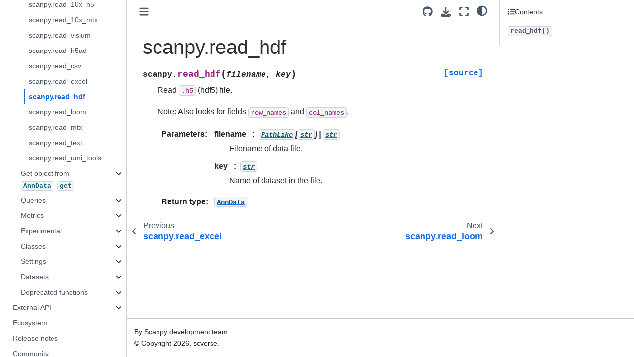

--- FILE ---
content_type: text/html; charset=utf-8
request_url: https://scanpy.readthedocs.io/en/stable/generated/scanpy.read_hdf.html
body_size: 7935
content:

<!DOCTYPE html>


<html lang="en" data-content_root="../" >

  <head>
    <meta charset="utf-8" />
    <meta name="viewport" content="width=device-width, initial-scale=1.0" /><meta name="viewport" content="width=device-width, initial-scale=1" />
<meta property="og:title" content="scanpy.read_hdf" />
<meta property="og:type" content="website" />
<meta property="og:url" content="https://scanpy.readthedocs.io/en/stable/generated/scanpy.read_hdf.html" />
<meta property="og:site_name" content="Scanpy" />
<meta property="og:image" content="https://scanpy.readthedocs.io/en/stable/_static/Scanpy_Logo_BrightFG.svg" />
<meta property="og:image:alt" content="Scanpy" />

    <title>scanpy.read_hdf &#8212; scanpy</title>
  
  
  
  <script data-cfasync="false">
    document.documentElement.dataset.mode = localStorage.getItem("mode") || "";
    document.documentElement.dataset.theme = localStorage.getItem("theme") || "";
  </script>
  
  <!-- Loaded before other Sphinx assets -->
  <link href="../_static/styles/theme.css?digest=dfe6caa3a7d634c4db9b" rel="stylesheet" />
<link href="../_static/styles/bootstrap.css?digest=dfe6caa3a7d634c4db9b" rel="stylesheet" />
<link href="../_static/styles/pydata-sphinx-theme.css?digest=dfe6caa3a7d634c4db9b" rel="stylesheet" />

  
  <link href="../_static/vendor/fontawesome/6.5.2/css/all.min.css?digest=dfe6caa3a7d634c4db9b" rel="stylesheet" />
  <link rel="preload" as="font" type="font/woff2" crossorigin href="../_static/vendor/fontawesome/6.5.2/webfonts/fa-solid-900.woff2" />
<link rel="preload" as="font" type="font/woff2" crossorigin href="../_static/vendor/fontawesome/6.5.2/webfonts/fa-brands-400.woff2" />
<link rel="preload" as="font" type="font/woff2" crossorigin href="../_static/vendor/fontawesome/6.5.2/webfonts/fa-regular-400.woff2" />

    <link rel="stylesheet" type="text/css" href="../_static/pygments.css?v=b86133f3" />
    <link rel="stylesheet" type="text/css" href="../_static/styles/scanpy.css?v=aeb9054f" />
    <link rel="stylesheet" type="text/css" href="../_static/mystnb.8ecb98da25f57f5357bf6f572d296f466b2cfe2517ffebfabe82451661e28f02.css" />
    <link rel="stylesheet" type="text/css" href="../_static/copybutton.css?v=76b2166b" />
    <link rel="stylesheet" type="text/css" href="../_static/plot_directive.css" />
    <link rel="stylesheet" type="text/css" href="https://cdn.jsdelivr.net/npm/katex@0.16.22/dist/katex.min.css" />
    <link rel="stylesheet" type="text/css" href="../_static/katex-math.css?v=05624691" />
    <link rel="stylesheet" type="text/css" href="../_static/sphinx-design.min.css?v=95c83b7e" />
    <link rel="stylesheet" type="text/css" href="../_static/custom.css?v=f42976a3" />
  
  <!-- Pre-loaded scripts that we'll load fully later -->
  <link rel="preload" as="script" href="../_static/scripts/bootstrap.js?digest=dfe6caa3a7d634c4db9b" />
<link rel="preload" as="script" href="../_static/scripts/pydata-sphinx-theme.js?digest=dfe6caa3a7d634c4db9b" />
  <script src="../_static/vendor/fontawesome/6.5.2/js/all.min.js?digest=dfe6caa3a7d634c4db9b"></script>

    
    
    <script src="../_static/documentation_options.js?v=e53b6a33"></script>
    <script src="../_static/doctools.js?v=fd6eb6e6"></script>
    <script src="../_static/sphinx_highlight.js?v=6ffebe34"></script>
    <script src="../_static/clipboard.min.js?v=a7894cd8"></script>
    <script src="../_static/copybutton.js?v=f281be69"></script>
    <script defer="defer" src="../_static/scripts/rtd-sphinx-search.js?v=2d20a6bd"></script>
    <script src="../_static/scripts/sphinx-book-theme.js?v=887ef09a"></script>
    <script src="../_static/katex.min.js?v=5cc8ed51"></script>
    <script src="../_static/auto-render.min.js?v=af98beb9"></script>
    <script src="../_static/katex_autorenderer.js?v=bebc588a"></script>
    <script src="../_static/design-tabs.js?v=f930bc37"></script>
    <script>DOCUMENTATION_OPTIONS.pagename = 'generated/scanpy.read_hdf';</script>
    

    <link rel="index" title="Index" href="../genindex.html" />
    <link rel="search" title="Search" href="../search.html" />
    <link rel="next" title="scanpy.read_loom" href="scanpy.read_loom.html" />
    <link rel="prev" title="scanpy.read_excel" href="scanpy.read_excel.html" />
  <meta name="viewport" content="width=device-width, initial-scale=1"/>
  <meta name="docsearch:language" content="en"/>
    <meta name="readthedocs-addons-api-version" content="1" />
    

  <script async type="text/javascript" src="/_/static/javascript/readthedocs-addons.js"></script><meta name="readthedocs-project-slug" content="icb-scanpy" /><meta name="readthedocs-version-slug" content="stable" /><meta name="readthedocs-resolver-filename" content="/generated/scanpy.read_hdf.html" /><meta name="readthedocs-http-status" content="200" /></head>
  
  
  <body data-bs-spy="scroll" data-bs-target=".bd-toc-nav" data-offset="180" data-bs-root-margin="0px 0px -60%" data-default-mode="">

  
  
  <div id="pst-skip-link" class="skip-link d-print-none"><a href="#main-content">Skip to main content</a></div>
  
  <div id="pst-scroll-pixel-helper"></div>
  
  <button type="button" class="btn rounded-pill" id="pst-back-to-top">
    <i class="fa-solid fa-arrow-up"></i>Back to top</button>

  
  <input type="checkbox"
          class="sidebar-toggle"
          id="pst-primary-sidebar-checkbox"/>
  <label class="overlay overlay-primary" for="pst-primary-sidebar-checkbox"></label>
  
  <input type="checkbox"
          class="sidebar-toggle"
          id="pst-secondary-sidebar-checkbox"/>
  <label class="overlay overlay-secondary" for="pst-secondary-sidebar-checkbox"></label>
  
  <div class="search-button__wrapper">
    <div class="search-button__overlay"></div>
    <div class="search-button__search-container">
<form class="bd-search d-flex align-items-center"
      action="../search.html"
      method="get">
  <i class="fa-solid fa-magnifying-glass"></i>
  <input type="search"
         class="form-control"
         name="q"
         id="search-input"
         placeholder="Search..."
         aria-label="Search..."
         autocomplete="off"
         autocorrect="off"
         autocapitalize="off"
         spellcheck="false"/>
  <span class="search-button__kbd-shortcut"><kbd class="kbd-shortcut__modifier">Ctrl</kbd>+<kbd>K</kbd></span>
</form></div>
  </div>

  <div class="pst-async-banner-revealer d-none">
  <aside id="bd-header-version-warning" class="d-none d-print-none" aria-label="Version warning"></aside>
</div>

  
    <header class="bd-header navbar navbar-expand-lg bd-navbar d-print-none">
    </header>
  

  <div class="bd-container">
    <div class="bd-container__inner bd-page-width">
      
      
      
      <div class="bd-sidebar-primary bd-sidebar">
        

  
  <div class="sidebar-header-items sidebar-primary__section">
    
    
    
    
  </div>
  
    <div class="sidebar-primary-items__start sidebar-primary__section">
        <div class="sidebar-primary-item">

  
    
  

<a class="navbar-brand logo" href="../index.html">
  
  
  
  
  
    
    
      
    
    
    <img src="../_static/Scanpy_Logo_BrightFG.svg" class="logo__image only-light" alt="scanpy - Home"/>
    <script>document.write(`<img src="../_static/Scanpy_Logo_BrightFG.svg" class="logo__image only-dark" alt="scanpy - Home"/>`);</script>
  
  
</a></div>
        <div class="sidebar-primary-item">

 <script>
 document.write(`
   <button class="btn search-button-field search-button__button" title="Search" aria-label="Search" data-bs-placement="bottom" data-bs-toggle="tooltip">
    <i class="fa-solid fa-magnifying-glass"></i>
    <span class="search-button__default-text">Search</span>
    <span class="search-button__kbd-shortcut"><kbd class="kbd-shortcut__modifier">Ctrl</kbd>+<kbd class="kbd-shortcut__modifier">K</kbd></span>
   </button>
 `);
 </script></div>
        <div class="sidebar-primary-item"><nav class="bd-links bd-docs-nav" aria-label="Main">
    <div class="bd-toc-item navbar-nav active">
        <ul class="current nav bd-sidenav">
<li class="toctree-l1"><a class="reference internal" href="../installation.html">Installation</a></li>
<li class="toctree-l1 has-children"><a class="reference internal" href="../tutorials/index.html">Tutorials</a><details><summary><span class="toctree-toggle" role="presentation"><i class="fa-solid fa-chevron-down"></i></span></summary><ul>
<li class="toctree-l2 has-children"><a class="reference internal" href="../tutorials/basics/index.html">Basics</a><details><summary><span class="toctree-toggle" role="presentation"><i class="fa-solid fa-chevron-down"></i></span></summary><ul>
<li class="toctree-l3"><a class="reference internal" href="../tutorials/basics/clustering.html">Preprocessing and clustering</a></li>
<li class="toctree-l3"><a class="reference internal" href="../tutorials/basics/clustering-2017.html">Preprocessing and clustering 3k PBMCs (legacy workflow)</a></li>
<li class="toctree-l3"><a class="reference internal" href="../tutorials/basics/integrating-data-using-ingest.html">Integrating data using ingest and BBKNN</a></li>
</ul>
</details></li>
<li class="toctree-l2 has-children"><a class="reference internal" href="../tutorials/plotting/index.html">Plotting</a><details><summary><span class="toctree-toggle" role="presentation"><i class="fa-solid fa-chevron-down"></i></span></summary><ul>
<li class="toctree-l3"><a class="reference internal" href="../tutorials/plotting/core.html">Core plotting functions</a></li>
<li class="toctree-l3"><a class="reference internal" href="../tutorials/plotting/advanced.html">Customizing Scanpy plots</a></li>
</ul>
</details></li>
<li class="toctree-l2 has-children"><a class="reference internal" href="../tutorials/trajectories/index.html">Trajectories</a><details><summary><span class="toctree-toggle" role="presentation"><i class="fa-solid fa-chevron-down"></i></span></summary><ul>
<li class="toctree-l3"><a class="reference internal" href="../tutorials/trajectories/paga-paul15.html">Trajectory inference for hematopoiesis in mouse</a></li>
</ul>
</details></li>
<li class="toctree-l2 has-children"><a class="reference internal" href="../tutorials/experimental/index.html">Experimental</a><details><summary><span class="toctree-toggle" role="presentation"><i class="fa-solid fa-chevron-down"></i></span></summary><ul>
<li class="toctree-l3"><a class="reference internal" href="../tutorials/experimental/pearson_residuals.html">How to preprocess UMI count data with analytic Pearson residuals</a></li>
<li class="toctree-l3"><a class="reference internal" href="../tutorials/experimental/dask.html">Using <code class="docutils literal notranslate"><span class="pre">dask</span></code> with Scanpy</a></li>
</ul>
</details></li>
</ul>
</details></li>
<li class="toctree-l1"><a class="reference internal" href="../usage-principles.html">Usage Principles</a></li>
<li class="toctree-l1 has-children"><a class="reference internal" href="../how-to/index.html">How to</a><details><summary><span class="toctree-toggle" role="presentation"><i class="fa-solid fa-chevron-down"></i></span></summary><ul>
<li class="toctree-l2"><a class="reference internal" href="../how-to/cell-cycle.html">Cell-Cycle Scoring and Regression</a></li>
<li class="toctree-l2"><a class="reference internal" href="../how-to/knn-transformers.html">Using other kNN libraries in Scanpy</a></li>
<li class="toctree-l2"><a class="reference internal" href="../how-to/plotting-with-marsilea.html">Plotting with Marsilea</a></li>
</ul>
</details></li>
<li class="toctree-l1 current active has-children"><a class="reference internal" href="../api/index.html">API</a><details open="open"><summary><span class="toctree-toggle" role="presentation"><i class="fa-solid fa-chevron-down"></i></span></summary><ul class="current">
<li class="toctree-l2 has-children"><a class="reference internal" href="../api/preprocessing.html">Preprocessing: <code class="docutils literal notranslate"><span class="pre">pp</span></code></a><details><summary><span class="toctree-toggle" role="presentation"><i class="fa-solid fa-chevron-down"></i></span></summary><ul>
<li class="toctree-l3"><a class="reference internal" href="scanpy.pp.calculate_qc_metrics.html">scanpy.pp.calculate_qc_metrics</a></li>
<li class="toctree-l3"><a class="reference internal" href="scanpy.pp.filter_cells.html">scanpy.pp.filter_cells</a></li>
<li class="toctree-l3"><a class="reference internal" href="scanpy.pp.filter_genes.html">scanpy.pp.filter_genes</a></li>
<li class="toctree-l3"><a class="reference internal" href="scanpy.pp.highly_variable_genes.html">scanpy.pp.highly_variable_genes</a></li>
<li class="toctree-l3"><a class="reference internal" href="scanpy.pp.log1p.html">scanpy.pp.log1p</a></li>
<li class="toctree-l3"><a class="reference internal" href="scanpy.pp.pca.html">scanpy.pp.pca</a></li>
<li class="toctree-l3"><a class="reference internal" href="scanpy.pp.normalize_total.html">scanpy.pp.normalize_total</a></li>
<li class="toctree-l3"><a class="reference internal" href="scanpy.pp.regress_out.html">scanpy.pp.regress_out</a></li>
<li class="toctree-l3"><a class="reference internal" href="scanpy.pp.scale.html">scanpy.pp.scale</a></li>
<li class="toctree-l3"><a class="reference internal" href="scanpy.pp.sample.html">scanpy.pp.sample</a></li>
<li class="toctree-l3"><a class="reference internal" href="scanpy.pp.downsample_counts.html">scanpy.pp.downsample_counts</a></li>
<li class="toctree-l3"><a class="reference internal" href="../api/generated/scanpy.pp.recipe_zheng17.html">scanpy.pp.recipe_zheng17</a></li>
<li class="toctree-l3"><a class="reference internal" href="../api/generated/scanpy.pp.recipe_weinreb17.html">scanpy.pp.recipe_weinreb17</a></li>
<li class="toctree-l3"><a class="reference internal" href="../api/generated/scanpy.pp.recipe_seurat.html">scanpy.pp.recipe_seurat</a></li>
<li class="toctree-l3"><a class="reference internal" href="../api/generated/scanpy.pp.combat.html">scanpy.pp.combat</a></li>
<li class="toctree-l3"><a class="reference internal" href="../api/generated/scanpy.pp.scrublet.html">scanpy.pp.scrublet</a></li>
<li class="toctree-l3"><a class="reference internal" href="../api/generated/scanpy.pp.scrublet_simulate_doublets.html">scanpy.pp.scrublet_simulate_doublets</a></li>
<li class="toctree-l3"><a class="reference internal" href="../api/generated/scanpy.pp.neighbors.html">scanpy.pp.neighbors</a></li>
</ul>
</details></li>
<li class="toctree-l2 has-children"><a class="reference internal" href="../api/tools.html">Tools: <code class="docutils literal notranslate"><span class="pre">tl</span></code></a><details><summary><span class="toctree-toggle" role="presentation"><i class="fa-solid fa-chevron-down"></i></span></summary><ul>
<li class="toctree-l3"><a class="reference internal" href="scanpy.pp.pca.html">scanpy.pp.pca</a></li>
<li class="toctree-l3"><a class="reference internal" href="scanpy.tl.tsne.html">scanpy.tl.tsne</a></li>
<li class="toctree-l3"><a class="reference internal" href="scanpy.tl.umap.html">scanpy.tl.umap</a></li>
<li class="toctree-l3"><a class="reference internal" href="scanpy.tl.draw_graph.html">scanpy.tl.draw_graph</a></li>
<li class="toctree-l3"><a class="reference internal" href="scanpy.tl.diffmap.html">scanpy.tl.diffmap</a></li>
<li class="toctree-l3"><a class="reference internal" href="scanpy.tl.embedding_density.html">scanpy.tl.embedding_density</a></li>
<li class="toctree-l3"><a class="reference internal" href="scanpy.tl.leiden.html">scanpy.tl.leiden</a></li>
<li class="toctree-l3"><a class="reference internal" href="scanpy.tl.dendrogram.html">scanpy.tl.dendrogram</a></li>
<li class="toctree-l3"><a class="reference internal" href="scanpy.tl.dpt.html">scanpy.tl.dpt</a></li>
<li class="toctree-l3"><a class="reference internal" href="scanpy.tl.paga.html">scanpy.tl.paga</a></li>
<li class="toctree-l3"><a class="reference internal" href="scanpy.tl.ingest.html">scanpy.tl.ingest</a></li>
<li class="toctree-l3"><a class="reference internal" href="scanpy.tl.rank_genes_groups.html">scanpy.tl.rank_genes_groups</a></li>
<li class="toctree-l3"><a class="reference internal" href="scanpy.tl.filter_rank_genes_groups.html">scanpy.tl.filter_rank_genes_groups</a></li>
<li class="toctree-l3"><a class="reference internal" href="scanpy.tl.marker_gene_overlap.html">scanpy.tl.marker_gene_overlap</a></li>
<li class="toctree-l3"><a class="reference internal" href="scanpy.tl.score_genes.html">scanpy.tl.score_genes</a></li>
<li class="toctree-l3"><a class="reference internal" href="scanpy.tl.score_genes_cell_cycle.html">scanpy.tl.score_genes_cell_cycle</a></li>
<li class="toctree-l3"><a class="reference internal" href="scanpy.tl.sim.html">scanpy.tl.sim</a></li>
</ul>
</details></li>
<li class="toctree-l2 has-children"><a class="reference internal" href="../api/plotting.html">Plotting: <code class="docutils literal notranslate"><span class="pre">pl</span></code></a><details><summary><span class="toctree-toggle" role="presentation"><i class="fa-solid fa-chevron-down"></i></span></summary><ul>
<li class="toctree-l3"><a class="reference internal" href="scanpy.pl.scatter.html">scanpy.pl.scatter</a></li>
<li class="toctree-l3"><a class="reference internal" href="scanpy.pl.heatmap.html">scanpy.pl.heatmap</a></li>
<li class="toctree-l3"><a class="reference internal" href="scanpy.pl.dotplot.html">scanpy.pl.dotplot</a></li>
<li class="toctree-l3"><a class="reference internal" href="scanpy.pl.tracksplot.html">scanpy.pl.tracksplot</a></li>
<li class="toctree-l3"><a class="reference internal" href="scanpy.pl.violin.html">scanpy.pl.violin</a></li>
<li class="toctree-l3"><a class="reference internal" href="scanpy.pl.stacked_violin.html">scanpy.pl.stacked_violin</a></li>
<li class="toctree-l3"><a class="reference internal" href="scanpy.pl.matrixplot.html">scanpy.pl.matrixplot</a></li>
<li class="toctree-l3"><a class="reference internal" href="scanpy.pl.clustermap.html">scanpy.pl.clustermap</a></li>
<li class="toctree-l3"><a class="reference internal" href="scanpy.pl.ranking.html">scanpy.pl.ranking</a></li>
<li class="toctree-l3"><a class="reference internal" href="scanpy.pl.dendrogram.html">scanpy.pl.dendrogram</a></li>
<li class="toctree-l3 has-children"><a class="reference internal" href="../api/generated/classes/scanpy.pl.DotPlot.html">scanpy.pl.DotPlot</a><details><summary><span class="toctree-toggle" role="presentation"><i class="fa-solid fa-chevron-down"></i></span></summary><ul>
<li class="toctree-l4"><a class="reference internal" href="../api/generated/classes/scanpy.pl.DotPlot.DEFAULT_COLORMAP.html">scanpy.pl.DotPlot.DEFAULT_COLORMAP</a></li>
<li class="toctree-l4"><a class="reference internal" href="../api/generated/classes/scanpy.pl.DotPlot.DEFAULT_COLOR_LEGEND_TITLE.html">scanpy.pl.DotPlot.DEFAULT_COLOR_LEGEND_TITLE</a></li>
<li class="toctree-l4"><a class="reference internal" href="../api/generated/classes/scanpy.pl.DotPlot.DEFAULT_COLOR_ON.html">scanpy.pl.DotPlot.DEFAULT_COLOR_ON</a></li>
<li class="toctree-l4"><a class="reference internal" href="../api/generated/classes/scanpy.pl.DotPlot.DEFAULT_DOT_EDGECOLOR.html">scanpy.pl.DotPlot.DEFAULT_DOT_EDGECOLOR</a></li>
<li class="toctree-l4"><a class="reference internal" href="../api/generated/classes/scanpy.pl.DotPlot.DEFAULT_DOT_EDGELW.html">scanpy.pl.DotPlot.DEFAULT_DOT_EDGELW</a></li>
<li class="toctree-l4"><a class="reference internal" href="../api/generated/classes/scanpy.pl.DotPlot.DEFAULT_DOT_MAX.html">scanpy.pl.DotPlot.DEFAULT_DOT_MAX</a></li>
<li class="toctree-l4"><a class="reference internal" href="../api/generated/classes/scanpy.pl.DotPlot.DEFAULT_DOT_MIN.html">scanpy.pl.DotPlot.DEFAULT_DOT_MIN</a></li>
<li class="toctree-l4"><a class="reference internal" href="../api/generated/classes/scanpy.pl.DotPlot.DEFAULT_LARGEST_DOT.html">scanpy.pl.DotPlot.DEFAULT_LARGEST_DOT</a></li>
<li class="toctree-l4"><a class="reference internal" href="../api/generated/classes/scanpy.pl.DotPlot.DEFAULT_LEGENDS_WIDTH.html">scanpy.pl.DotPlot.DEFAULT_LEGENDS_WIDTH</a></li>
<li class="toctree-l4"><a class="reference internal" href="../api/generated/classes/scanpy.pl.DotPlot.DEFAULT_PLOT_X_PADDING.html">scanpy.pl.DotPlot.DEFAULT_PLOT_X_PADDING</a></li>
<li class="toctree-l4"><a class="reference internal" href="../api/generated/classes/scanpy.pl.DotPlot.DEFAULT_PLOT_Y_PADDING.html">scanpy.pl.DotPlot.DEFAULT_PLOT_Y_PADDING</a></li>
<li class="toctree-l4"><a class="reference internal" href="../api/generated/classes/scanpy.pl.DotPlot.DEFAULT_SAVE_PREFIX.html">scanpy.pl.DotPlot.DEFAULT_SAVE_PREFIX</a></li>
<li class="toctree-l4"><a class="reference internal" href="../api/generated/classes/scanpy.pl.DotPlot.DEFAULT_SIZE_EXPONENT.html">scanpy.pl.DotPlot.DEFAULT_SIZE_EXPONENT</a></li>
<li class="toctree-l4"><a class="reference internal" href="../api/generated/classes/scanpy.pl.DotPlot.DEFAULT_SIZE_LEGEND_TITLE.html">scanpy.pl.DotPlot.DEFAULT_SIZE_LEGEND_TITLE</a></li>
<li class="toctree-l4"><a class="reference internal" href="../api/generated/classes/scanpy.pl.DotPlot.DEFAULT_SMALLEST_DOT.html">scanpy.pl.DotPlot.DEFAULT_SMALLEST_DOT</a></li>
<li class="toctree-l4"><a class="reference internal" href="../api/generated/classes/scanpy.pl.DotPlot.legend.html">scanpy.pl.DotPlot.legend</a></li>
<li class="toctree-l4"><a class="reference internal" href="../api/generated/classes/scanpy.pl.DotPlot.style.html">scanpy.pl.DotPlot.style</a></li>
</ul>
</details></li>
<li class="toctree-l3 has-children"><a class="reference internal" href="../api/generated/classes/scanpy.pl.MatrixPlot.html">scanpy.pl.MatrixPlot</a><details><summary><span class="toctree-toggle" role="presentation"><i class="fa-solid fa-chevron-down"></i></span></summary><ul>
<li class="toctree-l4"><a class="reference internal" href="../api/generated/classes/scanpy.pl.MatrixPlot.DEFAULT_COLORMAP.html">scanpy.pl.MatrixPlot.DEFAULT_COLORMAP</a></li>
<li class="toctree-l4"><a class="reference internal" href="../api/generated/classes/scanpy.pl.MatrixPlot.DEFAULT_COLOR_LEGEND_TITLE.html">scanpy.pl.MatrixPlot.DEFAULT_COLOR_LEGEND_TITLE</a></li>
<li class="toctree-l4"><a class="reference internal" href="../api/generated/classes/scanpy.pl.MatrixPlot.DEFAULT_EDGE_COLOR.html">scanpy.pl.MatrixPlot.DEFAULT_EDGE_COLOR</a></li>
<li class="toctree-l4"><a class="reference internal" href="../api/generated/classes/scanpy.pl.MatrixPlot.DEFAULT_EDGE_LW.html">scanpy.pl.MatrixPlot.DEFAULT_EDGE_LW</a></li>
<li class="toctree-l4"><a class="reference internal" href="../api/generated/classes/scanpy.pl.MatrixPlot.DEFAULT_SAVE_PREFIX.html">scanpy.pl.MatrixPlot.DEFAULT_SAVE_PREFIX</a></li>
<li class="toctree-l4"><a class="reference internal" href="../api/generated/classes/scanpy.pl.MatrixPlot.style.html">scanpy.pl.MatrixPlot.style</a></li>
</ul>
</details></li>
<li class="toctree-l3 has-children"><a class="reference internal" href="../api/generated/classes/scanpy.pl.StackedViolin.html">scanpy.pl.StackedViolin</a><details><summary><span class="toctree-toggle" role="presentation"><i class="fa-solid fa-chevron-down"></i></span></summary><ul>
<li class="toctree-l4"><a class="reference internal" href="../api/generated/classes/scanpy.pl.StackedViolin.DEFAULT_COLORMAP.html">scanpy.pl.StackedViolin.DEFAULT_COLORMAP</a></li>
<li class="toctree-l4"><a class="reference internal" href="../api/generated/classes/scanpy.pl.StackedViolin.DEFAULT_COLOR_LEGEND_TITLE.html">scanpy.pl.StackedViolin.DEFAULT_COLOR_LEGEND_TITLE</a></li>
<li class="toctree-l4"><a class="reference internal" href="../api/generated/classes/scanpy.pl.StackedViolin.DEFAULT_CUT.html">scanpy.pl.StackedViolin.DEFAULT_CUT</a></li>
<li class="toctree-l4"><a class="reference internal" href="../api/generated/classes/scanpy.pl.StackedViolin.DEFAULT_DENSITY_NORM.html">scanpy.pl.StackedViolin.DEFAULT_DENSITY_NORM</a></li>
<li class="toctree-l4"><a class="reference internal" href="../api/generated/classes/scanpy.pl.StackedViolin.DEFAULT_INNER.html">scanpy.pl.StackedViolin.DEFAULT_INNER</a></li>
<li class="toctree-l4"><a class="reference internal" href="../api/generated/classes/scanpy.pl.StackedViolin.DEFAULT_JITTER.html">scanpy.pl.StackedViolin.DEFAULT_JITTER</a></li>
<li class="toctree-l4"><a class="reference internal" href="../api/generated/classes/scanpy.pl.StackedViolin.DEFAULT_JITTER_SIZE.html">scanpy.pl.StackedViolin.DEFAULT_JITTER_SIZE</a></li>
<li class="toctree-l4"><a class="reference internal" href="../api/generated/classes/scanpy.pl.StackedViolin.DEFAULT_LINE_WIDTH.html">scanpy.pl.StackedViolin.DEFAULT_LINE_WIDTH</a></li>
<li class="toctree-l4"><a class="reference internal" href="../api/generated/classes/scanpy.pl.StackedViolin.DEFAULT_PLOT_X_PADDING.html">scanpy.pl.StackedViolin.DEFAULT_PLOT_X_PADDING</a></li>
<li class="toctree-l4"><a class="reference internal" href="../api/generated/classes/scanpy.pl.StackedViolin.DEFAULT_PLOT_YTICKLABELS.html">scanpy.pl.StackedViolin.DEFAULT_PLOT_YTICKLABELS</a></li>
<li class="toctree-l4"><a class="reference internal" href="../api/generated/classes/scanpy.pl.StackedViolin.DEFAULT_PLOT_Y_PADDING.html">scanpy.pl.StackedViolin.DEFAULT_PLOT_Y_PADDING</a></li>
<li class="toctree-l4"><a class="reference internal" href="../api/generated/classes/scanpy.pl.StackedViolin.DEFAULT_ROW_PALETTE.html">scanpy.pl.StackedViolin.DEFAULT_ROW_PALETTE</a></li>
<li class="toctree-l4"><a class="reference internal" href="../api/generated/classes/scanpy.pl.StackedViolin.DEFAULT_SAVE_PREFIX.html">scanpy.pl.StackedViolin.DEFAULT_SAVE_PREFIX</a></li>
<li class="toctree-l4"><a class="reference internal" href="../api/generated/classes/scanpy.pl.StackedViolin.DEFAULT_STRIPPLOT.html">scanpy.pl.StackedViolin.DEFAULT_STRIPPLOT</a></li>
<li class="toctree-l4"><a class="reference internal" href="../api/generated/classes/scanpy.pl.StackedViolin.DEFAULT_YLIM.html">scanpy.pl.StackedViolin.DEFAULT_YLIM</a></li>
<li class="toctree-l4"><a class="reference internal" href="../api/generated/classes/scanpy.pl.StackedViolin.style.html">scanpy.pl.StackedViolin.style</a></li>
</ul>
</details></li>
<li class="toctree-l3"><a class="reference internal" href="../api/generated/scanpy.pl.highest_expr_genes.html">scanpy.pl.highest_expr_genes</a></li>
<li class="toctree-l3"><a class="reference internal" href="../api/generated/scanpy.pl.highly_variable_genes.html">scanpy.pl.highly_variable_genes</a></li>
<li class="toctree-l3"><a class="reference internal" href="../api/generated/scanpy.pl.scrublet_score_distribution.html">scanpy.pl.scrublet_score_distribution</a></li>
<li class="toctree-l3"><a class="reference internal" href="../api/generated/scanpy.pl.pca.html">scanpy.pl.pca</a></li>
<li class="toctree-l3"><a class="reference internal" href="../api/generated/scanpy.pl.pca_loadings.html">scanpy.pl.pca_loadings</a></li>
<li class="toctree-l3"><a class="reference internal" href="../api/generated/scanpy.pl.pca_variance_ratio.html">scanpy.pl.pca_variance_ratio</a></li>
<li class="toctree-l3"><a class="reference internal" href="../api/generated/scanpy.pl.pca_overview.html">scanpy.pl.pca_overview</a></li>
<li class="toctree-l3"><a class="reference internal" href="../api/generated/scanpy.pl.tsne.html">scanpy.pl.tsne</a></li>
<li class="toctree-l3"><a class="reference internal" href="../api/generated/scanpy.pl.umap.html">scanpy.pl.umap</a></li>
<li class="toctree-l3"><a class="reference internal" href="../api/generated/scanpy.pl.diffmap.html">scanpy.pl.diffmap</a></li>
<li class="toctree-l3"><a class="reference internal" href="../api/generated/scanpy.pl.draw_graph.html">scanpy.pl.draw_graph</a></li>
<li class="toctree-l3"><a class="reference internal" href="../api/generated/scanpy.pl.spatial.html">scanpy.pl.spatial</a></li>
<li class="toctree-l3"><a class="reference internal" href="../api/generated/scanpy.pl.embedding.html">scanpy.pl.embedding</a></li>
<li class="toctree-l3"><a class="reference internal" href="../api/generated/scanpy.pl.embedding_density.html">scanpy.pl.embedding_density</a></li>
<li class="toctree-l3"><a class="reference internal" href="../api/generated/scanpy.pl.dpt_groups_pseudotime.html">scanpy.pl.dpt_groups_pseudotime</a></li>
<li class="toctree-l3"><a class="reference internal" href="../api/generated/scanpy.pl.dpt_timeseries.html">scanpy.pl.dpt_timeseries</a></li>
<li class="toctree-l3"><a class="reference internal" href="../api/generated/scanpy.pl.paga.html">scanpy.pl.paga</a></li>
<li class="toctree-l3"><a class="reference internal" href="../api/generated/scanpy.pl.paga_path.html">scanpy.pl.paga_path</a></li>
<li class="toctree-l3"><a class="reference internal" href="../api/generated/scanpy.pl.paga_compare.html">scanpy.pl.paga_compare</a></li>
<li class="toctree-l3"><a class="reference internal" href="../api/generated/scanpy.pl.correlation_matrix.html">scanpy.pl.correlation_matrix</a></li>
<li class="toctree-l3"><a class="reference internal" href="../api/generated/scanpy.pl.rank_genes_groups.html">scanpy.pl.rank_genes_groups</a></li>
<li class="toctree-l3"><a class="reference internal" href="../api/generated/scanpy.pl.rank_genes_groups_violin.html">scanpy.pl.rank_genes_groups_violin</a></li>
<li class="toctree-l3"><a class="reference internal" href="../api/generated/scanpy.pl.rank_genes_groups_stacked_violin.html">scanpy.pl.rank_genes_groups_stacked_violin</a></li>
<li class="toctree-l3"><a class="reference internal" href="../api/generated/scanpy.pl.rank_genes_groups_heatmap.html">scanpy.pl.rank_genes_groups_heatmap</a></li>
<li class="toctree-l3"><a class="reference internal" href="../api/generated/scanpy.pl.rank_genes_groups_dotplot.html">scanpy.pl.rank_genes_groups_dotplot</a></li>
<li class="toctree-l3"><a class="reference internal" href="../api/generated/scanpy.pl.rank_genes_groups_matrixplot.html">scanpy.pl.rank_genes_groups_matrixplot</a></li>
<li class="toctree-l3"><a class="reference internal" href="../api/generated/scanpy.pl.rank_genes_groups_tracksplot.html">scanpy.pl.rank_genes_groups_tracksplot</a></li>
<li class="toctree-l3"><a class="reference internal" href="../api/generated/scanpy.pl.sim.html">scanpy.pl.sim</a></li>
</ul>
</details></li>
<li class="toctree-l2 current active has-children"><a class="reference internal" href="../api/io.html">Reading and Writing</a><details open="open"><summary><span class="toctree-toggle" role="presentation"><i class="fa-solid fa-chevron-down"></i></span></summary><ul class="current">
<li class="toctree-l3"><a class="reference internal" href="scanpy.write.html">scanpy.write</a></li>
<li class="toctree-l3"><a class="reference internal" href="scanpy.read.html">scanpy.read</a></li>
<li class="toctree-l3"><a class="reference internal" href="scanpy.read_10x_h5.html">scanpy.read_10x_h5</a></li>
<li class="toctree-l3"><a class="reference internal" href="scanpy.read_10x_mtx.html">scanpy.read_10x_mtx</a></li>
<li class="toctree-l3"><a class="reference internal" href="scanpy.read_visium.html">scanpy.read_visium</a></li>
<li class="toctree-l3"><a class="reference internal" href="scanpy.read_h5ad.html">scanpy.read_h5ad</a></li>
<li class="toctree-l3"><a class="reference internal" href="scanpy.read_csv.html">scanpy.read_csv</a></li>
<li class="toctree-l3"><a class="reference internal" href="scanpy.read_excel.html">scanpy.read_excel</a></li>
<li class="toctree-l3 current active"><a class="current reference internal" href="#">scanpy.read_hdf</a></li>
<li class="toctree-l3"><a class="reference internal" href="scanpy.read_loom.html">scanpy.read_loom</a></li>
<li class="toctree-l3"><a class="reference internal" href="scanpy.read_mtx.html">scanpy.read_mtx</a></li>
<li class="toctree-l3"><a class="reference internal" href="scanpy.read_text.html">scanpy.read_text</a></li>
<li class="toctree-l3"><a class="reference internal" href="scanpy.read_umi_tools.html">scanpy.read_umi_tools</a></li>
</ul>
</details></li>
<li class="toctree-l2 has-children"><a class="reference internal" href="../api/get.html">Get object from <code class="docutils literal notranslate"><span class="pre">AnnData</span></code>: <code class="docutils literal notranslate"><span class="pre">get</span></code></a><details><summary><span class="toctree-toggle" role="presentation"><i class="fa-solid fa-chevron-down"></i></span></summary><ul>
<li class="toctree-l3"><a class="reference internal" href="scanpy.get.obs_df.html">scanpy.get.obs_df</a></li>
<li class="toctree-l3"><a class="reference internal" href="scanpy.get.var_df.html">scanpy.get.var_df</a></li>
<li class="toctree-l3"><a class="reference internal" href="scanpy.get.rank_genes_groups_df.html">scanpy.get.rank_genes_groups_df</a></li>
<li class="toctree-l3"><a class="reference internal" href="scanpy.get.aggregate.html">scanpy.get.aggregate</a></li>
</ul>
</details></li>
<li class="toctree-l2 has-children"><a class="reference internal" href="../api/queries.html">Queries</a><details><summary><span class="toctree-toggle" role="presentation"><i class="fa-solid fa-chevron-down"></i></span></summary><ul>
<li class="toctree-l3"><a class="reference internal" href="scanpy.queries.biomart_annotations.html">scanpy.queries.biomart_annotations</a></li>
<li class="toctree-l3"><a class="reference internal" href="scanpy.queries.gene_coordinates.html">scanpy.queries.gene_coordinates</a></li>
<li class="toctree-l3"><a class="reference internal" href="scanpy.queries.mitochondrial_genes.html">scanpy.queries.mitochondrial_genes</a></li>
<li class="toctree-l3"><a class="reference internal" href="scanpy.queries.enrich.html">scanpy.queries.enrich</a></li>
</ul>
</details></li>
<li class="toctree-l2 has-children"><a class="reference internal" href="../api/metrics.html">Metrics</a><details><summary><span class="toctree-toggle" role="presentation"><i class="fa-solid fa-chevron-down"></i></span></summary><ul>
<li class="toctree-l3"><a class="reference internal" href="scanpy.metrics.modularity.html">scanpy.metrics.modularity</a></li>
<li class="toctree-l3"><a class="reference internal" href="scanpy.metrics.confusion_matrix.html">scanpy.metrics.confusion_matrix</a></li>
<li class="toctree-l3"><a class="reference internal" href="scanpy.metrics.gearys_c.html">scanpy.metrics.gearys_c</a></li>
<li class="toctree-l3"><a class="reference internal" href="scanpy.metrics.morans_i.html">scanpy.metrics.morans_i</a></li>
</ul>
</details></li>
<li class="toctree-l2 has-children"><a class="reference internal" href="../api/experimental.html">Experimental</a><details><summary><span class="toctree-toggle" role="presentation"><i class="fa-solid fa-chevron-down"></i></span></summary><ul>
<li class="toctree-l3"><a class="reference internal" href="scanpy.experimental.pp.normalize_pearson_residuals.html">scanpy.experimental.pp.normalize_pearson_residuals</a></li>
<li class="toctree-l3"><a class="reference internal" href="scanpy.experimental.pp.normalize_pearson_residuals_pca.html">scanpy.experimental.pp.normalize_pearson_residuals_pca</a></li>
<li class="toctree-l3"><a class="reference internal" href="scanpy.experimental.pp.highly_variable_genes.html">scanpy.experimental.pp.highly_variable_genes</a></li>
<li class="toctree-l3"><a class="reference internal" href="scanpy.experimental.pp.recipe_pearson_residuals.html">scanpy.experimental.pp.recipe_pearson_residuals</a></li>
</ul>
</details></li>
<li class="toctree-l2 has-children"><a class="reference internal" href="../api/classes.html">Classes</a><details><summary><span class="toctree-toggle" role="presentation"><i class="fa-solid fa-chevron-down"></i></span></summary><ul>
<li class="toctree-l3 has-children"><a class="reference internal" href="scanpy.Neighbors.html">scanpy.Neighbors</a><details><summary><span class="toctree-toggle" role="presentation"><i class="fa-solid fa-chevron-down"></i></span></summary><ul>
<li class="toctree-l4"><a class="reference internal" href="scanpy.Neighbors.connectivities.html">scanpy.Neighbors.connectivities</a></li>
<li class="toctree-l4"><a class="reference internal" href="scanpy.Neighbors.distances.html">scanpy.Neighbors.distances</a></li>
<li class="toctree-l4"><a class="reference internal" href="scanpy.Neighbors.distances_dpt.html">scanpy.Neighbors.distances_dpt</a></li>
<li class="toctree-l4"><a class="reference internal" href="scanpy.Neighbors.eigen_basis.html">scanpy.Neighbors.eigen_basis</a></li>
<li class="toctree-l4"><a class="reference internal" href="scanpy.Neighbors.eigen_values.html">scanpy.Neighbors.eigen_values</a></li>
<li class="toctree-l4"><a class="reference internal" href="scanpy.Neighbors.rp_forest.html">scanpy.Neighbors.rp_forest</a></li>
<li class="toctree-l4"><a class="reference internal" href="scanpy.Neighbors.transitions.html">scanpy.Neighbors.transitions</a></li>
<li class="toctree-l4"><a class="reference internal" href="scanpy.Neighbors.transitions_sym.html">scanpy.Neighbors.transitions_sym</a></li>
<li class="toctree-l4"><a class="reference internal" href="scanpy.Neighbors.compute_eigen.html">scanpy.Neighbors.compute_eigen</a></li>
<li class="toctree-l4"><a class="reference internal" href="scanpy.Neighbors.compute_neighbors.html">scanpy.Neighbors.compute_neighbors</a></li>
<li class="toctree-l4"><a class="reference internal" href="scanpy.Neighbors.compute_transitions.html">scanpy.Neighbors.compute_transitions</a></li>
<li class="toctree-l4"><a class="reference internal" href="scanpy.Neighbors.to_igraph.html">scanpy.Neighbors.to_igraph</a></li>
</ul>
</details></li>
</ul>
</details></li>
<li class="toctree-l2 has-children"><a class="reference internal" href="../api/settings.html">Settings</a><details><summary><span class="toctree-toggle" role="presentation"><i class="fa-solid fa-chevron-down"></i></span></summary><ul>
<li class="toctree-l3"><a class="reference internal" href="scanpy.set_figure_params.html">scanpy.set_figure_params</a></li>
<li class="toctree-l3 has-children"><a class="reference internal" href="scanpy.settings.html">scanpy.settings</a><details><summary><span class="toctree-toggle" role="presentation"><i class="fa-solid fa-chevron-down"></i></span></summary><ul>
<li class="toctree-l4"><a class="reference internal" href="scanpy.settings.N_PCS.html">scanpy.settings.N_PCS</a></li>
<li class="toctree-l4"><a class="reference internal" href="scanpy.settings.autosave.html">scanpy.settings.autosave</a></li>
<li class="toctree-l4"><a class="reference internal" href="scanpy.settings.autoshow.html">scanpy.settings.autoshow</a></li>
<li class="toctree-l4"><a class="reference internal" href="scanpy.settings.cache_compression.html">scanpy.settings.cache_compression</a></li>
<li class="toctree-l4"><a class="reference internal" href="scanpy.settings.cachedir.html">scanpy.settings.cachedir</a></li>
<li class="toctree-l4"><a class="reference internal" href="scanpy.settings.categories_to_ignore.html">scanpy.settings.categories_to_ignore</a></li>
<li class="toctree-l4"><a class="reference internal" href="scanpy.settings.datasetdir.html">scanpy.settings.datasetdir</a></li>
<li class="toctree-l4"><a class="reference internal" href="scanpy.settings.figdir.html">scanpy.settings.figdir</a></li>
<li class="toctree-l4"><a class="reference internal" href="scanpy.settings.file_format_data.html">scanpy.settings.file_format_data</a></li>
<li class="toctree-l4"><a class="reference internal" href="scanpy.settings.file_format_figs.html">scanpy.settings.file_format_figs</a></li>
<li class="toctree-l4"><a class="reference internal" href="scanpy.settings.logfile.html">scanpy.settings.logfile</a></li>
<li class="toctree-l4"><a class="reference internal" href="scanpy.settings.logpath.html">scanpy.settings.logpath</a></li>
<li class="toctree-l4"><a class="reference internal" href="scanpy.settings.max_memory.html">scanpy.settings.max_memory</a></li>
<li class="toctree-l4"><a class="reference internal" href="scanpy.settings.n_jobs.html">scanpy.settings.n_jobs</a></li>
<li class="toctree-l4"><a class="reference internal" href="scanpy.settings.plot_suffix.html">scanpy.settings.plot_suffix</a></li>
<li class="toctree-l4"><a class="reference internal" href="scanpy.settings.verbosity.html">scanpy.settings.verbosity</a></li>
<li class="toctree-l4"><a class="reference internal" href="scanpy.settings.writedir.html">scanpy.settings.writedir</a></li>
</ul>
</details></li>
<li class="toctree-l3 has-children"><a class="reference internal" href="scanpy.Verbosity.html">scanpy.Verbosity</a><details><summary><span class="toctree-toggle" role="presentation"><i class="fa-solid fa-chevron-down"></i></span></summary><ul>
<li class="toctree-l4"><a class="reference internal" href="scanpy.Verbosity.level.html">scanpy.Verbosity.level</a></li>
<li class="toctree-l4"><a class="reference internal" href="scanpy.Verbosity.error.html">scanpy.Verbosity.error</a></li>
<li class="toctree-l4"><a class="reference internal" href="scanpy.Verbosity.warning.html">scanpy.Verbosity.warning</a></li>
<li class="toctree-l4"><a class="reference internal" href="scanpy.Verbosity.info.html">scanpy.Verbosity.info</a></li>
<li class="toctree-l4"><a class="reference internal" href="scanpy.Verbosity.hint.html">scanpy.Verbosity.hint</a></li>
<li class="toctree-l4"><a class="reference internal" href="scanpy.Verbosity.debug.html">scanpy.Verbosity.debug</a></li>
<li class="toctree-l4"><a class="reference internal" href="scanpy.Verbosity.override.html">scanpy.Verbosity.override</a></li>
</ul>
</details></li>
<li class="toctree-l3"><a class="reference internal" href="scanpy.logging.print_header.html">scanpy.logging.print_header</a></li>
</ul>
</details></li>
<li class="toctree-l2 has-children"><a class="reference internal" href="../api/datasets.html">Datasets</a><details><summary><span class="toctree-toggle" role="presentation"><i class="fa-solid fa-chevron-down"></i></span></summary><ul>
<li class="toctree-l3"><a class="reference internal" href="scanpy.datasets.blobs.html">scanpy.datasets.blobs</a></li>
<li class="toctree-l3"><a class="reference internal" href="scanpy.datasets.ebi_expression_atlas.html">scanpy.datasets.ebi_expression_atlas</a></li>
<li class="toctree-l3"><a class="reference internal" href="scanpy.datasets.krumsiek11.html">scanpy.datasets.krumsiek11</a></li>
<li class="toctree-l3"><a class="reference internal" href="scanpy.datasets.moignard15.html">scanpy.datasets.moignard15</a></li>
<li class="toctree-l3"><a class="reference internal" href="scanpy.datasets.pbmc3k.html">scanpy.datasets.pbmc3k</a></li>
<li class="toctree-l3"><a class="reference internal" href="scanpy.datasets.pbmc3k_processed.html">scanpy.datasets.pbmc3k_processed</a></li>
<li class="toctree-l3"><a class="reference internal" href="scanpy.datasets.pbmc68k_reduced.html">scanpy.datasets.pbmc68k_reduced</a></li>
<li class="toctree-l3"><a class="reference internal" href="scanpy.datasets.paul15.html">scanpy.datasets.paul15</a></li>
<li class="toctree-l3"><a class="reference internal" href="scanpy.datasets.toggleswitch.html">scanpy.datasets.toggleswitch</a></li>
<li class="toctree-l3"><a class="reference internal" href="scanpy.datasets.visium_sge.html">scanpy.datasets.visium_sge</a></li>
</ul>
</details></li>
<li class="toctree-l2 has-children"><a class="reference internal" href="../api/deprecated.html">Deprecated functions</a><details><summary><span class="toctree-toggle" role="presentation"><i class="fa-solid fa-chevron-down"></i></span></summary><ul>
<li class="toctree-l3"><a class="reference internal" href="scanpy.pp.filter_genes_dispersion.html">scanpy.pp.filter_genes_dispersion</a></li>
<li class="toctree-l3"><a class="reference internal" href="scanpy.pp.normalize_per_cell.html">scanpy.pp.normalize_per_cell</a></li>
<li class="toctree-l3"><a class="reference internal" href="scanpy.pp.subsample.html">scanpy.pp.subsample</a></li>
<li class="toctree-l3"><a class="reference internal" href="scanpy.pl.filter_genes_dispersion.html">scanpy.pl.filter_genes_dispersion</a></li>
<li class="toctree-l3"><a class="reference internal" href="scanpy.tl.louvain.html">scanpy.tl.louvain</a></li>
<li class="toctree-l3"><a class="reference internal" href="scanpy.logging.print_versions.html">scanpy.logging.print_versions</a></li>
</ul>
</details></li>
</ul>
</details></li>
<li class="toctree-l1 has-children"><a class="reference internal" href="../external/index.html">External API</a><details><summary><span class="toctree-toggle" role="presentation"><i class="fa-solid fa-chevron-down"></i></span></summary><ul>
<li class="toctree-l2 has-children"><a class="reference internal" href="../external/preprocessing.html">Preprocessing: PP</a><details><summary><span class="toctree-toggle" role="presentation"><i class="fa-solid fa-chevron-down"></i></span></summary><ul>
<li class="toctree-l3"><a class="reference internal" href="scanpy.external.pp.bbknn.html">scanpy.external.pp.bbknn</a></li>
<li class="toctree-l3"><a class="reference internal" href="scanpy.external.pp.harmony_integrate.html">scanpy.external.pp.harmony_integrate</a></li>
<li class="toctree-l3"><a class="reference internal" href="scanpy.external.pp.mnn_correct.html">scanpy.external.pp.mnn_correct</a></li>
<li class="toctree-l3"><a class="reference internal" href="scanpy.external.pp.scanorama_integrate.html">scanpy.external.pp.scanorama_integrate</a></li>
<li class="toctree-l3"><a class="reference internal" href="scanpy.external.pp.hashsolo.html">scanpy.external.pp.hashsolo</a></li>
<li class="toctree-l3"><a class="reference internal" href="scanpy.external.pp.dca.html">scanpy.external.pp.dca</a></li>
<li class="toctree-l3"><a class="reference internal" href="scanpy.external.pp.magic.html">scanpy.external.pp.magic</a></li>
</ul>
</details></li>
<li class="toctree-l2 has-children"><a class="reference internal" href="../external/tools.html">Tools: TL</a><details><summary><span class="toctree-toggle" role="presentation"><i class="fa-solid fa-chevron-down"></i></span></summary><ul>
<li class="toctree-l3"><a class="reference internal" href="../external/generated/scanpy.external.tl.phate.html">scanpy.external.tl.phate</a></li>
<li class="toctree-l3"><a class="reference internal" href="../external/generated/scanpy.external.tl.palantir.html">scanpy.external.tl.palantir</a></li>
<li class="toctree-l3"><a class="reference internal" href="../external/generated/scanpy.external.tl.trimap.html">scanpy.external.tl.trimap</a></li>
<li class="toctree-l3"><a class="reference internal" href="../external/generated/scanpy.external.tl.sam.html">scanpy.external.tl.sam</a></li>
<li class="toctree-l3"><a class="reference internal" href="../external/generated/scanpy.external.tl.phenograph.html">scanpy.external.tl.phenograph</a></li>
<li class="toctree-l3"><a class="reference internal" href="../external/generated/scanpy.external.tl.harmony_timeseries.html">scanpy.external.tl.harmony_timeseries</a></li>
<li class="toctree-l3"><a class="reference internal" href="../external/generated/scanpy.external.tl.wishbone.html">scanpy.external.tl.wishbone</a></li>
<li class="toctree-l3"><a class="reference internal" href="../external/generated/scanpy.external.tl.palantir.html">scanpy.external.tl.palantir</a></li>
<li class="toctree-l3"><a class="reference internal" href="../external/generated/scanpy.external.tl.palantir_results.html">scanpy.external.tl.palantir_results</a></li>
<li class="toctree-l3"><a class="reference internal" href="../external/generated/scanpy.external.tl.sandbag.html">scanpy.external.tl.sandbag</a></li>
<li class="toctree-l3"><a class="reference internal" href="../external/generated/scanpy.external.tl.cyclone.html">scanpy.external.tl.cyclone</a></li>
</ul>
</details></li>
<li class="toctree-l2 has-children"><a class="reference internal" href="../external/plotting.html">Plotting: PL</a><details><summary><span class="toctree-toggle" role="presentation"><i class="fa-solid fa-chevron-down"></i></span></summary><ul>
<li class="toctree-l3"><a class="reference internal" href="scanpy.external.pl.phate.html">scanpy.external.pl.phate</a></li>
<li class="toctree-l3"><a class="reference internal" href="scanpy.external.pl.trimap.html">scanpy.external.pl.trimap</a></li>
<li class="toctree-l3"><a class="reference internal" href="scanpy.external.pl.sam.html">scanpy.external.pl.sam</a></li>
<li class="toctree-l3"><a class="reference internal" href="scanpy.external.pl.wishbone_marker_trajectory.html">scanpy.external.pl.wishbone_marker_trajectory</a></li>
</ul>
</details></li>
<li class="toctree-l2 has-children"><a class="reference internal" href="../external/exporting.html">Exporting</a><details><summary><span class="toctree-toggle" role="presentation"><i class="fa-solid fa-chevron-down"></i></span></summary><ul>
<li class="toctree-l3"><a class="reference internal" href="scanpy.external.exporting.spring_project.html">scanpy.external.exporting.spring_project</a></li>
<li class="toctree-l3"><a class="reference internal" href="scanpy.external.exporting.cellbrowser.html">scanpy.external.exporting.cellbrowser</a></li>
</ul>
</details></li>
</ul>
</details></li>
<li class="toctree-l1"><a class="reference internal" href="../ecosystem.html">Ecosystem</a></li>
<li class="toctree-l1"><a class="reference internal" href="../release-notes/index.html">Release notes</a></li>
<li class="toctree-l1"><a class="reference internal" href="../community.html">Community</a></li>
<li class="toctree-l1"><a class="reference internal" href="../news.html">News</a></li>
<li class="toctree-l1 has-children"><a class="reference internal" href="../dev/index.html">Contributing</a><details><summary><span class="toctree-toggle" role="presentation"><i class="fa-solid fa-chevron-down"></i></span></summary><ul>
<li class="toctree-l2"><a class="reference internal" href="../dev/code.html">Contributing code</a></li>
<li class="toctree-l2"><a class="reference internal" href="../dev/getting-set-up.html">Getting set up</a></li>
<li class="toctree-l2"><a class="reference internal" href="../dev/testing.html">Tests</a></li>
<li class="toctree-l2"><a class="reference internal" href="../dev/documentation.html">Documentation</a></li>
<li class="toctree-l2"><a class="reference internal" href="../dev/ci.html">CI</a></li>
<li class="toctree-l2"><a class="reference internal" href="../dev/versioning.html">Versioning</a></li>
<li class="toctree-l2"><a class="reference internal" href="../dev/release.html">Making a release</a></li>
</ul>
</details></li>
<li class="toctree-l1"><a class="reference internal" href="../contributors.html">Contributors</a></li>
<li class="toctree-l1"><a class="reference internal" href="../references.html">References</a></li>
</ul>

    </div>
</nav></div>
    </div>
  
  
  <div class="sidebar-primary-items__end sidebar-primary__section">
  </div>
  
  <div id="rtd-footer-container"></div>


      </div>
      
      <main id="main-content" class="bd-main" role="main">
        
        

<div class="sbt-scroll-pixel-helper"></div>

          <div class="bd-content">
            <div class="bd-article-container">
              
              <div class="bd-header-article d-print-none">
<div class="header-article-items header-article__inner">
  
    <div class="header-article-items__start">
      
        <div class="header-article-item"><button class="sidebar-toggle primary-toggle btn btn-sm" title="Toggle primary sidebar" data-bs-placement="bottom" data-bs-toggle="tooltip">
  <span class="fa-solid fa-bars"></span>
</button></div>
      
    </div>
  
  
    <div class="header-article-items__end">
      
        <div class="header-article-item">

<div class="article-header-buttons">


<a href="https://github.com/scverse/scanpy" target="_blank"
   class="btn btn-sm btn-source-repository-button"
   title="Source repository"
   data-bs-placement="bottom" data-bs-toggle="tooltip"
>
  

<span class="btn__icon-container">
  <i class="fab fa-github"></i>
  </span>

</a>






<div class="dropdown dropdown-download-buttons">
  <button class="btn dropdown-toggle" type="button" data-bs-toggle="dropdown" aria-expanded="false" aria-label="Download this page">
    <i class="fas fa-download"></i>
  </button>
  <ul class="dropdown-menu">
      
      
      
      <li><a href="../_sources/generated/scanpy.read_hdf.rst" target="_blank"
   class="btn btn-sm btn-download-source-button dropdown-item"
   title="Download source file"
   data-bs-placement="left" data-bs-toggle="tooltip"
>
  

<span class="btn__icon-container">
  <i class="fas fa-file"></i>
  </span>
<span class="btn__text-container">.rst</span>
</a>
</li>
      
      
      
      
      <li>
<button onclick="window.print()"
  class="btn btn-sm btn-download-pdf-button dropdown-item"
  title="Print to PDF"
  data-bs-placement="left" data-bs-toggle="tooltip"
>
  

<span class="btn__icon-container">
  <i class="fas fa-file-pdf"></i>
  </span>
<span class="btn__text-container">.pdf</span>
</button>
</li>
      
  </ul>
</div>




<button onclick="toggleFullScreen()"
  class="btn btn-sm btn-fullscreen-button"
  title="Fullscreen mode"
  data-bs-placement="bottom" data-bs-toggle="tooltip"
>
  

<span class="btn__icon-container">
  <i class="fas fa-expand"></i>
  </span>

</button>



<script>
document.write(`
  <button class="btn btn-sm nav-link pst-navbar-icon theme-switch-button" title="light/dark" aria-label="light/dark" data-bs-placement="bottom" data-bs-toggle="tooltip">
    <i class="theme-switch fa-solid fa-sun fa-lg" data-mode="light"></i>
    <i class="theme-switch fa-solid fa-moon fa-lg" data-mode="dark"></i>
    <i class="theme-switch fa-solid fa-circle-half-stroke fa-lg" data-mode="auto"></i>
  </button>
`);
</script>


<script>
document.write(`
  <button class="btn btn-sm pst-navbar-icon search-button search-button__button" title="Search" aria-label="Search" data-bs-placement="bottom" data-bs-toggle="tooltip">
    <i class="fa-solid fa-magnifying-glass fa-lg"></i>
  </button>
`);
</script>
<button class="sidebar-toggle secondary-toggle btn btn-sm" title="Toggle secondary sidebar" data-bs-placement="bottom" data-bs-toggle="tooltip">
    <span class="fa-solid fa-list"></span>
</button>
</div></div>
      
    </div>
  
</div>
</div>
              
              

<div id="jb-print-docs-body" class="onlyprint">
    <h1>scanpy.read_hdf</h1>
    <!-- Table of contents -->
    <div id="print-main-content">
        <div id="jb-print-toc">
            
            <div>
                <h2> Contents </h2>
            </div>
            <nav aria-label="Page">
                <ul class="visible nav section-nav flex-column">
<li class="toc-h2 nav-item toc-entry"><a class="reference internal nav-link" href="#scanpy.read_hdf"><code class="docutils literal notranslate"><span class="pre">read_hdf()</span></code></a></li>
</ul>
            </nav>
        </div>
    </div>
</div>

              
                
<div id="searchbox"></div>
                <article class="bd-article">
                  
  <section id="scanpy-read-hdf">
<h1>scanpy.read_hdf<a class="headerlink" href="#scanpy-read-hdf" title="Link to this heading">#</a></h1>
<dl class="py function">
<dt class="sig sig-object py" id="scanpy.read_hdf">
<span class="sig-prename descclassname"><span class="pre">scanpy.</span></span><span class="sig-name descname"><span class="pre">read_hdf</span></span><span class="sig-paren">(</span><em class="sig-param"><span class="n"><span class="pre">filename</span></span></em>, <em class="sig-param"><span class="n"><span class="pre">key</span></span></em><span class="sig-paren">)</span><a class="reference external" href="https://github.com/scverse/scanpy/tree/1.12/src/anndata/_io/read.py#L105-L136"><span class="viewcode-link"><span class="pre">[source]</span></span></a><a class="headerlink" href="#scanpy.read_hdf" title="Link to this definition">#</a></dt>
<dd><p>Read <code class="docutils literal notranslate"><span class="pre">.h5</span></code> (hdf5) file.</p>
<p>Note: Also looks for fields <code class="docutils literal notranslate"><span class="pre">row_names</span></code> and <code class="docutils literal notranslate"><span class="pre">col_names</span></code>.</p>
<dl class="field-list simple">
<dt class="field-odd">Parameters<span class="colon">:</span></dt>
<dd class="field-odd"><dl class="simple">
<dt><strong>filename</strong> <span class="classifier"><span class="sphinx_autodoc_typehints-type"><a class="reference external" href="https://docs.python.org/3/library/os.html#os.PathLike" title="(in Python v3.14)"><code class="xref py py-class docutils literal notranslate"><span class="pre">PathLike</span></code></a>[<a class="reference external" href="https://docs.python.org/3/library/stdtypes.html#str" title="(in Python v3.14)"><code class="xref py py-class docutils literal notranslate"><span class="pre">str</span></code></a>] | <a class="reference external" href="https://docs.python.org/3/library/stdtypes.html#str" title="(in Python v3.14)"><code class="xref py py-class docutils literal notranslate"><span class="pre">str</span></code></a></span></span></dt></dt><dd><p>Filename of data file.</p>
</dd>
<dt><strong>key</strong> <span class="classifier"><span class="sphinx_autodoc_typehints-type"><a class="reference external" href="https://docs.python.org/3/library/stdtypes.html#str" title="(in Python v3.14)"><code class="xref py py-class docutils literal notranslate"><span class="pre">str</span></code></a></span></span></dt></dt><dd><p>Name of dataset in the file.</p>
</dd>
</dl>
</dd>
<dt class="field-even">Return type<span class="colon">:</span></dt>
<dd class="field-even"><p><span class="sphinx_autodoc_typehints-type"><a class="reference external" href="https://anndata.readthedocs.io/en/stable/generated/anndata.AnnData.html#anndata.AnnData" title="(in anndata v0.12.7)"><code class="xref py py-class docutils literal notranslate"><span class="pre">AnnData</span></code></a></span></p>
</dd>
</dl>
</dd></dl>

</section>


                </article>
              

              
              
              
              
                <footer class="prev-next-footer d-print-none">
                  
<div class="prev-next-area">
    <a class="left-prev"
       href="scanpy.read_excel.html"
       title="previous page">
      <i class="fa-solid fa-angle-left"></i>
      <div class="prev-next-info">
        <p class="prev-next-subtitle">previous</p>
        <p class="prev-next-title">scanpy.read_excel</p>
      </div>
    </a>
    <a class="right-next"
       href="scanpy.read_loom.html"
       title="next page">
      <div class="prev-next-info">
        <p class="prev-next-subtitle">next</p>
        <p class="prev-next-title">scanpy.read_loom</p>
      </div>
      <i class="fa-solid fa-angle-right"></i>
    </a>
</div>
                </footer>
              
            </div>
            
            
              
                <div class="bd-sidebar-secondary bd-toc"><div class="sidebar-secondary-items sidebar-secondary__inner">


  <div class="sidebar-secondary-item">
  <div class="page-toc tocsection onthispage">
    <i class="fa-solid fa-list"></i> Contents
  </div>
  <nav class="bd-toc-nav page-toc">
    <ul class="visible nav section-nav flex-column">
<li class="toc-h2 nav-item toc-entry"><a class="reference internal nav-link" href="#scanpy.read_hdf"><code class="docutils literal notranslate"><span class="pre">read_hdf()</span></code></a></li>
</ul>
  </nav></div>

</div></div>
              
            
          </div>
          <footer class="bd-footer-content">
            
<div class="bd-footer-content__inner container">
  
  <div class="footer-item">
    
<p class="component-author">
By Scanpy development team
</p>

  </div>
  
  <div class="footer-item">
    

  <p class="copyright">
    
      © Copyright 2026, scverse.
      <br/>
    
  </p>

  </div>
  
  <div class="footer-item">
    
  </div>
  
  <div class="footer-item">
    
  </div>
  
</div>
          </footer>
        

      </main>
    </div>
  </div>
  
  <!-- Scripts loaded after <body> so the DOM is not blocked -->
  <script src="../_static/scripts/bootstrap.js?digest=dfe6caa3a7d634c4db9b"></script>
<script src="../_static/scripts/pydata-sphinx-theme.js?digest=dfe6caa3a7d634c4db9b"></script>

  <footer class="bd-footer">
  </footer>
  </body>
</html>

--- FILE ---
content_type: text/css; charset=utf-8
request_url: https://scanpy.readthedocs.io/en/stable/_static/styles/scanpy.css?v=aeb9054f
body_size: -268
content:
@import "sphinx-book-theme.css";

/* for the sphinx design cards */
body {
    --sd-color-shadow: dimgrey;
}

dl.citation > dt {
    float: left;
    margin-right: 15px;
    font-weight: bold;
}

/* for custom small role */
.small {
    font-size: 40% !important;
}

.smaller,
.pr {
    font-size: 70% !important;
}

/* Fix pydata theme search button changing size */
.search-button-field {
    border: 0;
    outline: 1px solid var(--pst-color-border);
}
.search-button-field:hover {
    border: 0;
    outline: 2px solid var(--pst-color-link-hover);
}

/* Make the readthedocs search popup adapt to the theme.
 * Might break again soon: https://github.com/readthedocs/addons/issues/570
 */
:root {
    --readthedocs-search-backdrop-color: var(--pst-color-shadow);
    --readthedocs-search-color: var(--pst-color-text-base);
    --readthedocs-search-content-background-color: var(--pst-color-background);
    --readthedocs-search-content-border-color: var(--pst-color-border);
    --readthedocs-search-filters-border-color: var(--pst-color-border);
    --readthedocs-search-font-family: var(--pst-font-family-base);
    --readthedocs-search-font-size: var(--pst-font-size-base);
    --readthedocs-search-footer-background-color: var(--pst-color-on-background);
    --readthedocs-search-footer-code-background-color: var(--pst-color-surface);
    --readthedocs-search-footer-code-border-color: var(--pst-color-border);
    --readthedocs-search-input-background-color: var(--pst-color-surface);
    --readthedocs-search-result-section-border-color: var(--pst-color-border);
    --readthedocs-search-result-section-color: var(--pst-color-link);
    --readthedocs-search-result-section-highlight-color: var(--pst-color-accent);
    --readthedocs-search-result-section-subheading-color: var(--pst-color-text-muted);
}


--- FILE ---
content_type: text/css; charset=utf-8
request_url: https://scanpy.readthedocs.io/en/stable/_static/custom.css?v=f42976a3
body_size: -793
content:
code.literal > a > code.literal {
    border: none;
    padding: 0;
    font-size: inherit;
}


--- FILE ---
content_type: text/javascript; charset=utf-8
request_url: https://scanpy.readthedocs.io/en/stable/_static/scripts/rtd-sphinx-search.js?v=2d20a6bd
body_size: -188
content:
/**
 * See https://docs.readthedocs.com/platform/stable/addons.html#integrate-with-search-as-you-type
 */

document.addEventListener("readthedocs-addons-data-ready", (event) => {
    const { addons } = event.detail.data()
    if (!addons.search?.enabled) {
        return
    }

    // wire up the search key combination
    addEventListener(
        "keydown",
        ({ key, metaKey, ctrlKey }) => {
            if (key === "k" && (metaKey || ctrlKey)) {
                const here = document.querySelector("readthedocs-search")?.show
                const event = new CustomEvent(
                    `readthedocs-search-${here ? "hide" : "show"}`,
                )
                document.dispatchEvent(event)
            }
        },
        { passive: true },
    )

    // start attempting to override the search popup and to wire up the search button
    setTimeout(overrideSearch, 0)

    function overrideSearch() {
        /** @type {HTMLDivElement} */
        const theme_popup = document.querySelector(".search-button__wrapper")
        /** @type {HTMLButtonElement} */
        const search_button = document.querySelector("button[aria-label='Search']")
        if (!theme_popup || !search_button) {
            // try again later
            setTimeout(overrideSearch, 500)
            return
        }
        // Hide the pydata theme’s search popup.
        theme_popup.style.display = "none"
        // wire up the search button
        search_button.addEventListener("click", () => {
            const event = new CustomEvent("readthedocs-search-show")
            document.dispatchEvent(event)
        })
    }
})


--- FILE ---
content_type: image/svg+xml
request_url: https://scanpy.readthedocs.io/en/stable/_static/Scanpy_Logo_BrightFG.svg
body_size: 4034
content:
<?xml version="1.0" encoding="UTF-8" standalone="no"?>
<svg
	xmlns="http://www.w3.org/2000/svg"
	xmlns:svg="http://www.w3.org/2000/svg"
	version="1.1"
	xml:space="preserve"
	width="558.41333"
	height="244.56"
	viewBox="0 0 558.41333 244.56"
>
	<defs>
		<linearGradient
			x1="0"
			y1="0"
			x2="1"
			y2="0"
			gradientUnits="userSpaceOnUse"
			gradientTransform="matrix(-223.19733,-146.14133,146.14133,-223.19733,546.93065,171.16134)"
			spreadMethod="pad"
			id="orange-magenta"
		>
			<stop
				id="magenta"
				offset="0"
				style="stop-color:#ed1480;stop-opacity:1"
			/>
			<stop
				id="orange"
				offset="0.82110101"
				style="stop-color:#f6851f;stop-opacity:1"
			/>
			<stop
				id="yellow"
				offset="1"
				style="stop-color:#f8a330;stop-opacity:1"
			/>
		</linearGradient>
	</defs>
	<g
		id="scanpy"
		transform="matrix(1.3333333,0,0,-1.3333333,0,244.56)"
		style="fill:#b0aaaa;fill-opacity:1;fill-rule:nonzero;stroke:none;stroke-width:0.1"
	>
		<path
			id="s"
			d="M 3.44648,40.9559 C 5.47773,39.45 7.84102,38.218 10.5375,37.243 c 2.6938,-0.9711 5.3219,-1.4571 7.8863,-1.4571 1.5899,0 3.202,0.175 4.8379,0.5301 1.6336,0.352 3.1141,0.9481 4.4399,1.782 1.325,0.8391 2.4062,1.8969 3.2464,3.1739 0.8418,1.2781 1.2161,2.8441 1.127,4.6972 0,1.409 -0.3105,2.5981 -0.9281,3.568 -0.6188,0.9699 -1.391,1.782 -2.3184,2.4438 -0.9289,0.6632 -1.968,1.239 -3.1152,1.7211 -1.1488,0.4832 -2.2531,0.948 -3.3129,1.3878 -0.8844,0.35 -1.7688,0.684 -2.6512,0.9911 -0.8847,0.3113 -1.8129,0.6421 -2.784,0.9921 -1.7687,0.6192 -3.557,1.3211 -5.3675,2.1149 -1.81215,0.7949 -3.46879,1.7609 -4.96997,2.9101 -1.5914,1.234 -2.91562,2.6872 -3.97656,4.3641 -1.06015,1.6719 -1.59023,3.8758 -1.59023,6.6098 0,2.7301 0.57422,5.1793 1.72304,7.339 1.14766,2.159 2.67188,3.968 4.57227,5.42 1.89961,1.4531 4.06365,2.5546 6.49535,3.3058 2.4289,0.75 4.9242,1.1231 7.4875,1.1231 3.0035,0 5.898,-0.4434 8.682,-1.3254 2.7832,-0.8817 5.5,-2.0762 8.1508,-3.577 l -3.5781,-5.7015 c -4.42,2.5632 -8.6614,3.8449 -12.7247,3.8449 -1.414,0 -2.8058,-0.1758 -4.1738,-0.5309 -1.3719,-0.3519 -2.6305,-0.9051 -3.7785,-1.6558 -1.1484,-0.75 -2.077,-1.702 -2.7828,-2.8469 -0.7082,-1.1512 -1.061,-2.5203 -1.061,-4.1094 0,-1.6808 0.4665,-3.0066 1.3981,-3.9758 0.9324,-0.975 2.1519,-1.814 3.6598,-2.5199 1.5078,-0.707 3.1925,-1.4402 5.0574,-2.1859 1.8629,-0.7551 3.7277,-1.484 5.5918,-2.1903 1.7719,-0.707 3.5695,-1.4347 5.3879,-2.1859 1.8183,-0.75 3.4836,-1.7461 4.9933,-2.9801 1.5969,-1.2379 2.9278,-2.7648 3.9922,-4.5738 1.0645,-1.8133 1.5969,-4.0422 1.5969,-6.693 0,-3.0953 -0.6957,-5.789 -2.0832,-8.0851 -1.3899,-2.3 -3.2016,-4.1969 -5.4336,-5.6981 -2.2352,-1.5051 -4.7215,-2.6328 -7.4594,-3.3801 -2.7402,-0.75 -5.4801,-1.1269 -8.2176,-1.1269 -3.3601,0 -6.65,0.6101 -9.87457,1.8223 C 5.45586,31.8012 2.5625,33.398 0,35.382 l 3.44648,5.5739"
		/>
		<path
			id="c"
			d="m 95.6945,35.259 c -2.8289,-1.857 -6.0304,-3.3399 -9.6093,-4.4418 -3.5789,-1.1063 -7.4887,-1.6594 -11.7297,-1.6594 -3.711,0 -7.025,0.8641 -9.9387,2.5852 -2.9141,1.725 -5.3719,3.9769 -7.377,6.7601 -2.0046,2.7821 -3.5312,5.9418 -4.5765,9.475 -1.0461,3.5348 -1.5668,7.116 -1.5668,10.7367 0,5.4774 1.0664,10.6704 3.2023,15.5731 2.136,4.907 5.2215,8.7691 9.2559,11.6008 2.0312,1.409 4.284,2.4492 6.7594,3.1109 2.4722,0.6633 5.0136,0.9484 7.6211,0.8656 2.605,-0.0929 5.2121,-0.5097 7.8195,-1.2597 2.6058,-0.7551 5.057,-1.8352 7.3558,-3.2481 l -2.7828,-5.1715 c -2.0339,0.975 -4.2871,1.7911 -6.7601,2.4539 -2.4746,0.6641 -4.8598,0.9051 -7.1567,0.7293 -2.6511,-0.18 -4.95,-1.0402 -6.8921,-2.5851 -1.9446,-1.5449 -3.5579,-3.4899 -4.8379,-5.834 -1.2817,-2.3391 -2.2532,-4.9461 -2.9157,-7.816 -0.6629,-2.875 -0.9941,-5.6801 -0.9941,-8.4192 0,-2.6519 0.3519,-5.325 1.0602,-8.0187 0.7066,-2.6949 1.7437,-5.1441 3.1152,-7.352 1.368,-2.2121 3.0918,-4.0421 5.1695,-5.5043 2.0746,-1.457 4.4832,-2.1859 7.2219,-2.1859 3.0926,-0.0879 5.8762,0.3512 8.3508,1.325 2.473,0.9699 5.0367,2.077 7.6875,3.3141 l 2.5183,-5.034"
		/>
		<path
			id="a"
			d="m 136.051,60.4391 c -1.512,0 -3.421,-0.0211 -5.731,-0.0653 -2.309,-0.0476 -4.661,-0.066 -7.059,-0.066 -3.732,-0.0918 -6.841,-1.1058 -9.326,-3.05 -2.487,-1.9449 -3.73,-4.7719 -3.73,-8.4808 0,-3.361 1.243,-6.3418 3.73,-8.9489 2.485,-2.607 5.683,-3.9551 9.593,-4.0422 2.841,0 5.417,0.5532 7.727,1.6582 2.308,1.1028 3.907,2.143 4.796,3.1118 z m 9.409,-21.2082 c -1.414,-1.4129 -3.027,-2.7387 -4.837,-3.9719 -1.812,-1.243 -3.799,-2.3 -5.964,-3.182 -2.166,-0.8872 -4.529,-1.5942 -7.091,-2.12 -2.563,-0.5308 -5.301,-0.7511 -8.218,-0.6629 -2.65,0 -5.126,0.5047 -7.422,1.518 -2.299,1.0098 -4.286,2.375 -5.964,4.091 -1.68,1.7168 -3.005,3.7438 -3.976,6.0789 -0.974,2.3309 -1.458,4.82 -1.458,7.4621 0.087,2.8137 0.64,5.3457 1.656,7.593 1.015,2.243 2.43,4.1399 4.243,5.6801 1.809,1.5406 3.909,2.7039 6.294,3.4976 2.386,0.7903 4.991,1.1903 7.82,1.1903 h 15.772 V 72.15 c 0,1.6898 -0.354,3.2262 -1.059,4.6051 -0.709,1.382 -1.637,2.5621 -2.784,3.5418 -1.149,0.9781 -2.498,1.7383 -4.043,2.2679 -1.546,0.5364 -3.114,0.8043 -4.705,0.8043 -2.916,0 -5.546,-0.355 -7.885,-1.0632 -2.343,-0.7059 -4.795,-1.72 -7.357,-3.045 l -2.385,5.5653 c 3.445,1.8562 6.67,3.1601 9.675,3.9109 3.003,0.75 6.495,1.1281 10.471,1.1281 2.386,0 4.749,-0.3996 7.09,-1.1945 2.341,-0.7937 4.395,-1.9219 6.163,-3.3789 1.767,-1.4578 3.203,-3.2477 4.309,-5.368 1.104,-2.1199 1.655,-4.5078 1.655,-7.1597 V 39.2309"
		/>
		<path
			id="n"
			d="M 195.826,30.3512 V 69.85 c 0,4.5078 -1.326,7.9309 -3.977,10.2711 -2.651,2.3398 -6.097,3.4676 -10.338,3.3797 -2.564,-0.0879 -5.016,-0.5977 -7.356,-1.5238 -2.342,-0.925 -4.264,-1.9211 -5.765,-2.984 V 30.3512 h -9.676 v 49.8347 c 2.473,1.77 4.882,3.3364 7.223,4.7067 2.341,1.3691 5.057,2.4531 8.152,3.2469 2.385,0.707 5.146,1.2597 8.283,1.6593 3.136,0.3953 6.429,0.1981 9.875,-0.5968 3.532,-0.7989 6.627,-2.409 9.278,-4.8407 2.65,-2.4285 3.975,-5.6324 3.975,-9.6082 V 30.3512 h -9.674" />
		<path
			id="p"
			d="m 229.488,41.0738 c 0.796,-0.5297 1.767,-1.1008 2.916,-1.7199 1.148,-0.6148 2.406,-1.1891 3.778,-1.716 1.369,-0.532 2.803,-0.9488 4.307,-1.2551 1.502,-0.3117 3.003,-0.4219 4.507,-0.3289 3.181,0.175 5.721,1.0082 7.621,2.5102 1.898,1.4961 3.334,3.3699 4.306,5.6179 0.972,2.243 1.611,4.666 1.923,7.2692 0.309,2.5976 0.465,5.1308 0.465,7.5976 0,2.3793 -0.156,4.9551 -0.465,7.7332 -0.312,2.7739 -0.926,5.3508 -1.857,7.7301 -0.926,2.3777 -2.296,4.4059 -4.108,6.0789 -1.811,1.6719 -4.218,2.5981 -7.223,2.7781 -2.033,0.0879 -3.955,-0.0441 -5.765,-0.3992 -1.811,-0.3519 -3.447,-0.7898 -4.904,-1.3219 -1.458,-0.5261 -2.651,-1.057 -3.578,-1.5839 -0.929,-0.527 -1.57,-0.97 -1.923,-1.3211 z m -9.41,-37.62771 0.133,76.20981 c 1.942,2.032 3.997,3.691 6.163,4.973 2.164,1.2774 4.947,2.4492 8.349,3.5106 3.401,1.0625 7.577,1.6328 12.527,1.7257 l 0.131,-0.1359 c 3.976,0.0871 7.4,-0.707 10.271,-2.3836 2.87,-1.6809 5.258,-3.9766 7.158,-6.8906 1.901,-2.9192 3.315,-6.277 4.241,-10.0731 0.93,-3.8019 1.391,-7.823 1.391,-12.0621 0,-3.714 -0.461,-7.3121 -1.391,-10.8027 -0.926,-3.4934 -2.364,-6.5832 -4.306,-9.2781 -1.944,-2.695 -4.374,-4.8852 -7.291,-6.561 -2.914,-1.6769 -6.362,-2.5601 -10.337,-2.6519 -3.27,-0.0883 -6.318,0.3636 -9.145,1.3519 -2.831,0.9918 -5.613,2.3438 -8.351,4.052 V 0.00117188 L 220.078,3.44609"
		/>
		<path
			id="y"
			d="m 296.42,6.36484 c 1.854,0.26329 3.864,0.57422 6.028,0.92618 2.166,0.35507 4.264,0.86015 6.299,1.52304 2.029,0.66211 3.908,1.57184 5.631,2.71684 1.724,1.15 3.068,2.65 4.043,4.5082 0.53,0.882 0.927,1.9879 1.193,3.3129 0.264,1.3261 0.463,2.696 0.597,4.1089 0.132,1.4129 0.22,2.8039 0.263,4.1743 0.044,1.3738 0.066,2.5847 0.066,3.6468 0,0.7071 0.022,1.1239 0.066,1.2559 0.044,0.1359 0.022,0.5531 -0.066,1.2601 -1.501,-0.707 -3.933,-1.6332 -7.288,-2.7839 -3.36,-1.145 -7.865,-1.72 -13.521,-1.72 -2.208,0 -4.418,0.3778 -6.626,1.1239 -2.21,0.75 -4.219,1.8558 -6.03,3.3129 -1.811,1.457 -3.27,3.248 -4.374,5.3679 -1.106,2.1211 -1.657,4.5082 -1.657,7.1602 v 40.2918 l 9.676,3.3144 V 49.173 49.3051 c 0,-4.5039 1.418,-7.8832 4.259,-10.1403 2.843,-2.2507 6.438,-3.3359 10.787,-3.2429 2.573,0.0832 5.193,0.7019 7.855,1.8519 2.662,1.15 4.791,2.2563 6.391,3.3141 v 47.3152 h 9.675 V 35.7859 c 0,-1.6769 -0.046,-3.5339 -0.133,-5.566 -0.09,-2.0328 -0.244,-4.064 -0.463,-6.0961 -0.222,-2.0316 -0.532,-3.9777 -0.929,-5.834 -0.398,-1.8519 -0.95,-3.4449 -1.656,-4.7707 -1.239,-2.2961 -2.961,-4.28394 -5.169,-5.96402 -2.21,-1.67695 -4.64,-3.04727 -7.29,-4.10899 -2.65,-1.05703 -5.368,-1.83007 -8.152,-2.31718 -2.784,-0.487894 -5.414,-0.773051 -7.884,-0.860941 L 296.42,6.36484"
		/>
	</g>
	<path
		id="shrimp"
		style="fill:url(#orange-magenta);fill-opacity:1;fill-rule:nonzero;stroke:none;stroke-width:0.13333333"
		d="M 362.14532,69.481338 H 235.06399 c -1.95866,4.648 -6.55466,7.909333 -11.91333,7.909333 -7.136,0 -12.92133,-5.785333 -12.92133,-12.92 0,-7.137333 5.78533,-12.922666 12.92133,-12.922666 5.38933,0 10.00533,3.302666 11.94267,7.990666 h 122.71866 c 0.0467,0.233334 0.06,0.476 0.11067,0.708 0.75066,3.377334 2.24266,6.430667 4.22266,9.234667 z m -3.648,-27.926666 h -70.44399 c -1.95734,4.648 -6.55467,7.910666 -11.91334,7.910666 -7.136,0 -12.92133,-5.785333 -12.92133,-12.922666 0,-7.136 5.78533,-12.921333 12.92133,-12.921333 5.38934,0 10.00534,3.302666 11.94267,7.990666 h 74.10533 c -1.59733,3.312 -2.84133,6.64 -3.69067,9.942667 z m 196.316,55.578665 c 6.63067,9.841333 4.84133,30.710533 -11.63333,39.340263 -14.816,7.75987 -31.96934,4.33854 -38.59867,-5.5032 -6.628,-9.84266 7.564,-10.83493 21.436,-20.1784 13.872,-9.344 22.168,-23.501329 28.796,-13.658663 z M 528.81465,42.406672 c 13.59334,14.631999 10.9,39.229332 -6.01333,54.938665 -16.912,15.709463 -41.64,16.583463 -55.23067,1.952 -13.59199,-14.633333 9.09734,-17.701333 26.00934,-33.411999 16.91333,-15.709333 21.644,-38.110666 35.23466,-23.478666 z M 409.15199,29.693339 c 6.08,-0.958667 11.78533,3.190666 12.744,9.270666 0.95733,6.078667 -3.192,11.785333 -9.27067,12.744 -6.08,0.958666 -11.78533,-3.192 -12.744,-9.272 -0.96,-6.077333 3.192,-11.782666 9.27067,-12.742666 z m -36.60267,27.305332 c 2.67467,12.042667 32.85867,23.553333 67.936,18.02 35.07867,-5.534667 60.912,-26.510666 57.70267,-46.853332 -3.20934,-20.3439997 -34.24667,-32.3479994 -69.324,-26.8146663 -35.07733,5.5333332 -60.78,35.5426663 -56.31467,55.6479983 z m 170.67067,95.435869 c -11.69467,-4.77294 -25.92267,15.59373 -30.536,26.89373 -4.61334,11.30106 -9.65467,21.30773 2.04133,26.0812 11.69333,4.77453 22.33867,-1.9536 29.528,-11.81774 8.66933,-11.89573 10.66133,-36.38226 -1.03333,-41.15719"
	/>
</svg>
